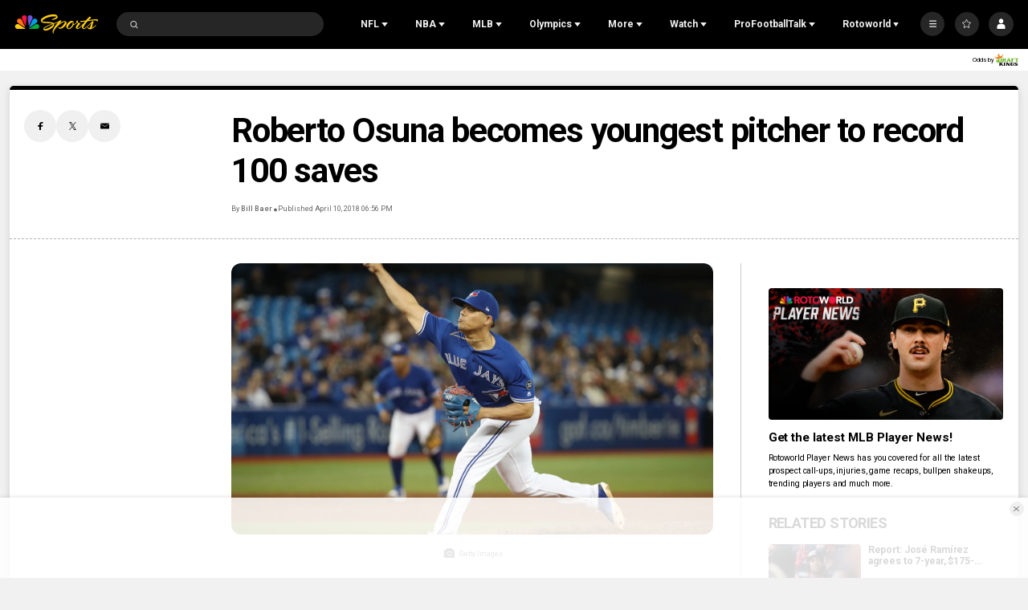

--- FILE ---
content_type: text/plain; charset=utf-8
request_url: https://widgets.media.sportradar.com/NBCUniversal/licensing
body_size: 10806
content:
U2FsdGVkX19ekAa4xMRhtvHus7u6jC0n5d4Zzq7fWFlAkDPsbEoKXeDwIRsL7l8DjOckPunthckovDq9bBi4xA/TLzyviXmS1STYynLCBegVaqSxGoCbeYEzGWOqah8G4GHOMaedm+yoB6nRWsfGkgpyvm4q6bahhqY2BOkpC3etF5vE4xU23tCocHXN1nia3au5jpy44H6hW6jH/yHHRWgTRimLGy8gMm0cSHDnG7r2z6GBGMycjeR7x7KKaa3C9KxQq1YZTzHJmiBFvaBo462DS55fwuIy4/4PbcQ+ROWaT2I8X+GBzrJRx5uNoWZdxMpwZn18FwKO1gSSRBYw0fviVYGlmNAd83qkRdF+txav0x9Q1mtQzBWj9TF4LGJCp2nYRxUzx0AsrojQ41OO1/47t6hNOAwEp6aH2CA+YxyUMVMr1qENhPRQ/mD8RMa4zt2fNRfvzVEvXV7W2jBNRj351S1YnhcLoqiu03ftXZ2ejebOKq5w+WwnYqUSPt/keBwfH3HsvWy+xrBRvx5KCaQERgHG2Cd8Fj9XDyt9rwDGeq8Osh9FqGDmzXq7ZIMj0/bwtBF4y3NqdRsFH0DrzUzJ2kpSStzS4udXiyv/V6/CsmPNrtAQem85ciNq4PC+XLjBS6Spw6++ip51yGd4cEu9B3fQRPF6sfiYEs8ADmv2QZyq38CgDqJhj00pP7E1ktdI5n6tRSk/GKFX0Bu5GpAbP+kyKiQZLQSfOaeqTW3k4yJqTOiOBp3RTMNlKtPYhJ7uQksHCOm2q4h0QcPTjNKCOutoFH9arPPwg1z4Lm4vAR4j2sbpN/DhZdqjqTKDk7hRDrT+y6911hqaz4lOxLHrdKhUPRT7JbzVaaolSp5GtjEVDT7fqaQfjzmDb2w6TEVlEdPYhmRc2SNhrGVQ5uAy7bAb2QwsSkkjbL/FJZCxoWggGcW9nVCvahywt/O16WbSntkvmSN9qcRX4EEsW6QffdfPBndZOxpTc4gj003qVHmehGfRup6l+SAIFTu7xsBgNviYwdIIxypZGOHX1u8iSomVL5N3myB1Qwv66Jp6NJpmlRMV2QB91ji1R0m9LJHiYQyKqbyUsvM/uIvRoseSkw2GRJ919vr9EfnibhnyboPIW8GzYBVDWe8HAhaQwgDPyafsuMhYa26hEwsekJAPqUEraQZwKwT4hOLuSzXXTy+eatk8G8X+I9J59R0KkyXKNuMwXi9T0D4tEW8iajs+wOCewhq9WN0hUvSEjsz7lqG7qtegkxvb5BqiFtva5N7Qe8cMAbbyFe/drncBaJ3nmeD5GCr/GpFkZvS0XEkfQVv8efIUbHjVdDbMAh/XKH6hl1VfYbBfbSHeQMLhVTdsMvHxJl9gBq4Jq0drzGXSg7njnwjGPwNd/[base64]/I/MIe5lpJFRmgzFrFwut3+XfZUANDKztfkvZSOzo3sx2CRIit67Jxaj2frwoy6lJrt0rkja2L75kmI1ctfXG/2A/66O587BT/48+vSpf3TzE0ZJ8qmnRPpfTrUqQdhLiaKoxReSMiJNJLQOzuXyFKlwsZSv5QUGHaImc9DyQlWmXy82D0UB+uavvkTJ0Hoirz3Gn9+L6oGyWmHzZbd1uO9SrTv2wZ9nO08JQ/WOMD5db6+iraD2NuvI/mCLZv81j+kfrn40y/sH+4G3i5KoFWqpiF7xuU7uqAQBKFUX03Yh+qmQtiVzr8BYqpal2Z7YdUJNGZPe8gT7p8+U6sPW73H1T0vgLSH+UvI8+Fjcx55JQcH6xjwJ++8jDX4bNIjurXqK+EXE95ewAQjgLdny0eRTUXrVlBbexlpHTKZXM2GU80CS1XnUrZVPXs5LpEoT5rH/RyA6rBbdQlIYs9/SX/YKO3Y1EQBH0QiVyUdaA/SobcaefcVe+NQ6MENKUS2qzn6VnpnYamtEJ5j1aHDweqANf2+JP0uL8isZLq/s8zgo8D/g/Op+TWznQQ4IMNRE5hNxJj2CTMv/gWzFdtZN8CqqC9Pw0km5lOBz4Ix3WW/4dhUu4bC9Ssl5JIku+BVnHpCKaXTLLv4wv24ICaPPSTg9ZtOXAZITScpLyDsnfgADyewxJ6T3V5VNY4EY0ID1QEwwvjOWcxSGrhtksTZK58bgpADlagecNp/NXB4pF/vs16OBkhRWzZhNqwsEcLGcWiqJHgf6lKCfiEghQJHenTfXIUWivuXFy+2JA1w0qRM3l9Ea7hSRKpyPbs+1zUABFx1LkNYdZyQkTjwvtn2k7jzviGwxKf8yJF07fFYilclhDPLjfiaBVtGYFFRuj0954nEfh9Hg3x25AvjoX8uh+6WZ/S0FJcdgTA4iigzHvSKUAuZeKbcDzDpQt55dkiwmcHI2fKWeIPPUf+Ox7v68qbA8ek8YtY0i9g/2ev21YQx4CiV3B1jVBUj9KnOv+JZOYzwFDV9fYu5ctFmM6XQCYx36+DSGRj2hG4B20JecTWRaI/OBYctAkbnt01yk3d8VSwYNyIMp7gEN/f1fRB+3U+oMGwByvpn4wUBEpr7GdQxuNO7nQDul49QBwhAARGRwieKFaeYpjuh3WNqGkX1YP2T8aVHZoSKDHSyc3pL4QA1Bhx9EUinxrR+cYN7suTbdzMK4YymENXq43gx/yTn0UXGiVBA4ccln88Pu3Lhl/hk4SY1Yxpq3BT/Mm1XM8Lmm/f3/m2pY26s/M6bcTHHXmmfCU/mj2p/m2eeZa4o2xpqeApQ40Ppi2JYkRUqIS7UQcUuSN73hVq3KFRHM0cbBvoYZ9tgZNGkwPKbhOZfEQ5FS244Dv/4YHo2ta8x52lS1uWtikNNGqCEeWGoC8TxKOK4dDRt1I63QPGyg+53y/5UtsM4Hh6x9lvMshoUBZ1DKE6gymU3JYZ7UV/KPP/[base64]/JuOdZw5LORITvS+HrboAqeA7aGsYplKjHzIx/Z1z25b/Qp0YCUpLfztvnufLHKNUNt+1JGQFrX1O5AG/IhKUBOmyK5cS1RyKI5jRY7nBznsd5af3zCBhjwSGZdbdqN0NrqdXeVmq/iQgHt+8ojCabPzJ30m5vLPY53LHId4KP61s6Ci/MVMK3AWRT3Kzh6H31pNYb066J5JFNJBqfFNc5+/k9isuiqlCDxFkT8FrB5d+QOvzc7P1oz3pezmJgtr+8rcLC264k8qGaxVqyroM9IdQ+z7PhgBCFwtfL8lc0fF6IZLOkei1ozWuEfeoot7fHwjkXipFfYMFLGx7Lz8iGkeJz6ThqR7DNFAfjatcq2NjmOUIVuc1PLNJYVN/wRYT0PXLt817keLC8SFHiMq9FxUowqbz/35hLpeTcju83AJv6oXJHJ7xK494B4Lcgw5YF8MiES+NXSVCQY0RfxLo/5TapjTbQ3CuWoN5TD39Yvw9IxKVMA/Dro4muq+1FKoQBth++/hcdofE56mTMuaZM74J82BZf4KH4XmGZqw3ZEjiHjh0lBOcGt3QY25+frnbqj8ONGX3+maOMwyPnFB2xS6eqBdDdkeukCOJ5C5gsIXJKsh7WqP2mgsPQj/2gZueQTNMqEbkPP7GQG+7IMmTRMc3CsamTEpkLQcB2cAesccfjWTJbm/TxAuxrsscz9JBUOICIZa8GqhoL/OqC89hnIR+xhc9Jl/NA4KSwgJB29GA7DdTRajmAqRAvGqKGSb7zPXJlQpH9jr4xkiS2unYnB5KQdjM68Lfg7H1liCr7o3n4Or+BNDUNXlz/VKQDSCpd3cYB/JIduSZhClmhy4qlumxxC+ED3xSAopm+5OgjsUU7YTt27T+K8RsuVgITIqsjHvqdyxtDGSHwBzzSrTAmTJjNZsAn3pm2qAMEP6zKeYHzKgz6bqwC3Bu7vX7o9nBYOQgBS6zYAmnEJ7JX7CnnN/DWh+V71TyKc2LPwS1sGf03mRrqk02LLbW4VwrNIAF/ukNNQRFQS8TcQyYmJug/UQ/TeFShC+pCfWeCViyZZi8wZO1Kz28/pj4qYcS2+kOyWInpmSRrrfgdy1+d8o3wP7hBnMMtxeg2icwiVr+PsBdDro3+8GCDjvlZ+uUsHtbQ+Z7pGAzYFuEjVuhKMrEALMHB62L2CdSN2gF0reqrqiY5aQaj+PaLIECchPtAYVfEzEGyaeuK7wOtZAxjlwdxK2WQt6DoLGw5oL+DX0H8FhhzQeklO/U61iO4Ofg3l8rs3TNtAUCTyeoR+vPPqysIq34Cqjc0P+7FDodYojC0UnYzGQ+Uzq2A+FRmYrIZAzfiTrRWqRKDTj21604OiNXkgAc123NOCo4wuKC8RyLwyteEcQmAmzec6YZLrgldDuRFBsNsT/u8hWeC/vYjhrn+T1qV6sINCYU8/IB/nslw5k1Hv8pPh2MAA07iFE3XeIR/LhINnDYY7lNsns0SWkOfKDvGNzGwhOuGMU0HRa42lW+BnBFEVTAfWVdzoaTtGM7V8i6oKvi0jeslOyLCnvsE0VroSU7dR2J0+1Ip57z8TYa8i4c5WrljqFVHOVjyzNJNbe0QbP35IRMrTxUV8N1uN2H/TIfw5efdlfkbwezMOAaYIkEv4vuEIlcKjMQMIRRQt6aEZ3OKWUUgLqkuusdoRULXh/ARUqVGdoOpQX/c+K7l/eRaDIdy1H+1IcLsOVhDqpCqwiVxHxiH3wc1VcHv2JY+VDmINqdKQkZzKFG3uK6oLBYy3z7EWdkcbB4kO0ONlluMbVdChwnaFSP6fDa0VzjGuCLs6ydQ850iagx0XJ50fECAbQQ1YDpwdP878iaRVJbCpwyeY+l/aredohQZcOt+27+HuOJA4i7ioik28M0bl1YYlx4UCXSw2qFSs7SqRD61bMzO+ET/1Q0Lined5CO1SlvQZ9p+ppXyiSHM6Lw/fLtzbt58q7IiOZtB66u+eLZn77J6VwZW3WbB4EHr869fzPjPKN6AlZlusxU3kWuAleNb66okwmIJzmT60dHCD7pS9FuQe+3K9L7wIhIlI1t2CEZiHuSvHpXDRdrhDKa3HrNXqJf1UaVredC3euZZXqLTlIZBFICku5z86G4JzXiqCnGzE4/CpSaehTwlqK78xOh3unwPSveny3HqSxiQban+KqdAw8HCcT6D9jG8xNokuETxK4CgMRddr8Ea0Mvqy6JDsMpkSoJSp2am4FWEcVKVCpGy68CmX1HiL61OMf9lW4Kko9wRfZ5stU9qFBkMOJfp9TG8Z4LuMJNxbLqw11W2yt/GuG8qzR4aBelzeBwSSem4U9JJOQd3M6W386be2D2pDgmwVdvosliX+3zTYnyuF2IMhEFY5JltXIbTP0ttvTEyA0n6MvWC/yYX3DKc1/b4FbwIQ410Md4xA+F8pZdJ9sukyZAyKu+FtQIElxJgce+FKQVcm/jAVOWd1h3l9qLIe4wPVf/d8nQCVM8fZlDgLR5P+YunW55ICRK7RcsvAFYWC5ZYKoenfsjG+S5a6jS4hqyx6LuWV3Cb3fehH6NErpiHHU4m/AdQkhdLAreTNF/isyZJt3c7wqN79BlJLbv3WbNGdrQJKRuXfNGUBuAfL0Aev3UhxZJMGysQExcQ5y6BUXmoZrjs7kPXuMeT46eL7HRBEo+Z7WcoraHAP07hMN3AMG0X/fccZVTfFZ6DWzYDYrRYWTBHRgtCWa7/EjYfa0mqmPRc7LPOsbIDDSGBXPb1CMFq32infUuL+jIfPpTihu/eFqObxCAyX6sYo6uKFqp2quabxZaBC0EfKX36bZIXOYvNb+3CX/+6Gesuay+/Az/nq7cqTvqofsgPbBE3wv9/64YRbq4zP2KQFQPhGskfBeVwICfCK0/4DuoxPGYMfSjVkl8PUP5BkSJx1faq/aNNrK5ZS+hfKXZXo35eqbnidKViha4aYhfELgUeJu0MLbF0RMllwewkZ2Ei7B8PBnQxd4AvnQqtFOBSl6cfeJun+U8hnMs4uCyuksUJ2eGhyz2tmuxqxuPCv+K5xvpbNCrJdYckhDL/t4r3x4OYIwrFLIVBiUqVrkf77rDvU4Hp7I46DeJ2nNnP4jzLa1IAL5g1jJ2UwpymUuLDjefU8q7cUhcD7OZLlkIf08vflQ/ufuluAFLSkoP9/LO6bBSJzN0l+1sxqgna4YL1g2AVkPnXYujJZQv7eRWGQ+X1r/8rypdGSK4Crpfxk5/lmpSrqMx5GmQadUItQPezn3Q6nDdfihej9mfC2ABjMouNs4ivvIU+6vSIt2kG2t/9MvvK0xCnqwS6l4J0mIQO/o7a2em7y/aJ4KRJHwYFp6ZXeZviMfgbRKUIsB3P+KhcOgFCzXb0KxTQtWbQR5KFvmOjKF4jpG1nXIZ0wAwgD3m3+24LvAAuIZF8ku9mQbpyiBIuIGXkVS/YqJ2a9MmHKAMDA+c3qji4vX2hSHpv6O/x0tGv+IE8GiT8vtiYih6tEqGE7d3RGi/3MbsC1ZN/kl7HHTj3ACP4BjaYfduhwLICkMq1N9nIiH3SUefrP17/v594xz9d7JpdY5ST0UwdXq66neGqVtYgBzWUxl0cO8nzyyg6MjydpX3jiV1F+9EUiwYomP8lULT5hFXThZyvu/1MQ/Bl1MRrazleCzfhoa7RExwvnOchpJxYbmSBTWPO0xjikmIZnleN+ezZetOl7//tu/ANwiAaB4EUXOoj/tfgZYZnrt4jxcgqjiB8BgQSnwBXi4+p0fTxe3GhNAFoBw4ED+A3vYhx2T3NrPHSkmFGKz3oJ//v0CMll6tJ5eSMFbGWi/r5R4JrOORdkqHu/gdxS209es7ERW5Ckz0Lfx9gZ02u+x8eZauZu/wRE8PJ4tMZg3d/BNWMoKRExpBS3YCRhlOKFZ5aHvebDq3E/Xb2J6+y+kArR+NUDuc7g633Zs/FtsJp/l2pe1H7k5ZrSnWpupUm+itnzLW+8Nw8POiJgjE2lqqfYBAaEj8LwVWbHLXETLaX54csFPrKtxmLbLoraiM+Vi+D25mUarugODDUy55UTCqbVZr57oiwG/CXHAsnJrqkx0/PENKtrhs5k5PMGYqwBwXmhtmt4f9TPXMTxnWIvAcDaxsf+2LMG9f4kNz+XObbJaRKQB9fqt6CAetOcb8KZ9RTZwYHcpMrqGZfVpbU5g90y/kWppMb0oS8EeFsetJn/IQMEFYDMkyPmc4FDLIDcVVwWfyT+9kELX2tAnB1B+VIyNmOSIa/orBx82r4nS0t/MgAHXmLAoc9cCy2yewvrd2mh9XYEX/jj9IepzCmrOp5HSvrJ0r7cPlDkIWD0RrAV2ws/4ySEpyMF6GB9t2rInntjin3q8xKr0KJfUduMw9mjFHG9u7xO57JE5jL9nf47j792DJ6xcRqIfmPuvSL2i9zwNVWZajbI4y0YX6uLL3JHyI5NkGFgmteumZs5L/4y58mOY9lLn46TtlR36FCqQM+ptR5t3mbBtWbPFc0HIilyV0BfhTmDKr9RfQ8Rf3cNyNhuvofztzTgXPgM15Xj8O2D5apEN+5Es0G5NH1mL+DDQOrhTJBCgK1zJMS9OiugmEeWRaqDQ/xgj+VxVoeuvnqGODE/3iU/BMHOOl82fK4Izm90GudIE7qklxFOr/QY+flv+2Jd45JJlpO18j+C0TyehbRjmyji/7BjhmrbFdc5JFu/o56eZMjyYGjNC0tg+kRNRKBOODWgAWZnj/MsVJ05u5E/KhDKn7KPSviNyBfhs0s7fD1QiedGR7GviWQ48IwsQo2FeIVQlZ5u8otPO8FMnKSB9w8FZ8drxY8Nfhx5oIW1al7zebsOcOCwNy3xi5OLBis9NbaVvDKnJNFlvCFnS945eJmb4/i0G82DFMAAOaOy337nUXfOmNukxWU/[base64]/93BmXgFsk8yi/euRwAoFWluCJncH40niVSUBHN1J/VKwp63D1AkWg+s6gzoTGlDDpvLvrc0dX9parwytup17i1zKcvHEZf4jC9QhBmOEQE9ePhV3/xoj19gFLIEw6lyRxl23DVU/FYw1qXzcON7FKG18WGZ3bghRVROaOzkL3ydOP0h9c+zT5oOTxOQqc6rZqSS/z859cyqfcD1Lz3gYVuh+8ewticPkVfYielsPtQgrZ/IGe1dUipxgeW1gMNeIVciJ/JJaBCXIGspeNqS3yXmtuzJeA3IOX9a9FcNTaQTJG8vNdG9GmKYrGmWNpY8HTEBFKmO2robN8BN7eJTdpR2d4DMUTLrffmOmM20tTb/Ok6h/[base64]/D1ORqQJeEPQsOf0gdCQLN1FgHh8Cs5aHRyuV5pP9i7vP8itDYQUhf9QY39wI1y84B4gPNyz51yRHJd93yF37KfUG4B0NECNNCIZ3JjiqpK2/J4Ef8YPLKtcK9YSBPLKRay2o65dHH4GtokD3ykeN/[base64]/EnqUdNqMvQPl7Ib0Y/oiRqMOke3Vj0ghdQGRntlu0R3QWeLF6GVQAJbwT74rpP9x+HCWNuQP9VIlr7p2b/dYg2myEJf9Vavk1ZicUK3NfraLGK+mcFbaIVI32OgyErrSoxL0KHfjGrNRQOFb2/8EFmMZ+zxn9u3GflSEV5fK9ZLqS+VC+scqb79MfOpztt3YLnBQfheA59uFU/2DcJYS/mqVAtj8mv7JYMKIrAcOKAfsQnQAoBNvK8VytVRMjFEaX51HjuklkZjyWOqDiTM98RN+ABxUhkn9SQzNt//fhHO0GpA/YNrJLo5nqZF9J0DvGKu2XGW6LTynM/NAq6ez8lsi3dDjDeKX5Ya8ug/M+G9ZuiKa/S2XjMo54SWrMKYOkaUhfkrr6sSilAThL3sMpRF/zzZP79VKGXBBdcTcuQK18j5zkp36myL292op+3mIV96NlM/2vpJ2wdrit6w46pPsY1zeuti9yoTg+mZjORG4Y0qsyBYDLzpcIqpUjbv02BWnbsOu6qYI2ZaR+c3gNkgu808QOfVM/POycLKq947Jle0Uf2nqeRJYbZG5dZ3P3ZMGV+3oCUCVtj+752x2oRNZWbI/8/JyQPUAc0dYXC0mRSiJxZSSTYlpfRyHOQJnFAiWBGtDpbw4WDpsvNPLoLL7IUaQ+SQfYYITAv6hyzxzr11n954u0ZhFziQbzf5nUmzD6/X0mWmTrd9aQd0sBQ+ayjBS0yKqSBgzsCiZYIY/TXkCullJUnpZTI7q/FD1o2u7zqdKuTx8Qhz1gNL9vBk1FTDyWvWIjOHdU0W9t4LZqG42mZTmyxP8utRY9vaHPP+1OJTNshoqCrWlpryEnn6xVjw4N8vIAp+0ie5bTZPDK2g4oqpoLvFfXH1H5sMyDH/vuwROc7jpuuyo3el9ouuA8r/A1gbXfF/1aD9Eig9A2+aVm3iy9SW/TqYJ9FkX4RlbOMRFVqW/qOjoPTXSNrMQK4qW8kj89kqiNi70/YYizYNpKQg3OcFI4MyvCR9i+s2O8h/VxFEE7rYPhgZyN6XqeiOb81/SVbhVA88iufVZ/O61hJkdjZsNR9rr9xAj9uxgI/eoy6QP60jWZDHDD2xdAElBLd1bL8LoXxTa8GTsqaDfktkvGSwd82jbu+F9A8odDsYf0Cue9yevq0t7DMytkW5rKCLFWXBkfA6CEC194dqTCqNlDhgZvQEBy6bUGZZaKnNEuJlSTkvhqvwWVhUVZBPK/YptnRKh1hkrnsc67drD9wAdSsAPxwbYJxPTufz3J416RbzFswMs5g/aYyPchJznX7gXN73+dZ1O7X0oOm3Hmgrl0hUQmrpWSFyDcJTjsLhnsN2SsRNgNwwkLoPWkUXySNnTea8iLG3aAjkPEWiyi4FUU41EzMQNZfjhkcdXlfbBWnQF2KE+19VBRAbnc0Q4Gi78l2V/pwwkf1HF3lo/oyzd1Aw93MyzyHkRjl5wZnCOnzGAxVRYUwy3OGT3mFmReT1f/[base64]/Am8Y1dHZFdnYq85LS2bVD0xa7XxpbQW83F6FC1SbW1meaqfhUvrIZeGl8Av6OkjN0/fWsa6WGaagWypZS1tdzv1iSydvKBx5EbXNO3vl5lChLM3/cCwZc1U3h/ZuTN6hhqLuIX+0BGDYiKqT/riaL6lpkCCh1URmGthUCOzPToJYISQG4B1y/NFVPdJPRbgIjS4j3Arc4rjWkBWAN6WuN4Ox0+MKDIXN4yt7aIVXoXpYPkmyhSmDXfdfxUtDHj4lvRV5t8ZEc4/Oj11IClOkdmrw1FDGy2fMkSr6sCujO8EUfD3CRzgm40Bi+vy56Lw2XwNQsrYm0Y8156TDT0HHH0kXgWADgybeYYEHJAkASnlI0mkVBD28QHOOcVn5GK/A2w1C0GxrMFy3RA9q3WViCmdZFk3vuE0yj+0I4IXK76kLkVEgkaHkhOqmfHRplJKhE1TRZoEo0MNlovJwNWy6f0fV5lD4zVA0PyQfqG5lsNtIkwNgHs73xQ/9GoRl5+S1AzI2eUmnUM3l4J1Ruxu9+K8f7t8tz+I9Iste+sn5Oha839+rKqySqbUJvSnxLwUmT4oRM2kqKw14LB1vL6I5aliMVN6t33CwddRhGyEyOYZrX/9P5lpy6QeDRsMsTkRt5FJj7mTSP/UrmKUyySj3mI85Wet8ENrnEQuYuiBp616d68N0uRIu4HJduzNUQJtiCbBtRZrngIQziOC1j4XYEBSQ2pou7loph+4B4wCa27OeDhRSnQ7gOgmbDWVjuuD+ItFVOvXDn+Tk/xiWI/3Md+AeVxL5jFixfOBbM1gomrMCtHLq9NAFzl/dYJE2sSgpB+h40wmmjTpQSUyc4/OSwUi8RoEhd17ERvPOG1j+r1DwSAqqq9n8IJeOYhACBzPIMmt6JEGwad89LgCksjWBX/C1fI34O7X5HgQu0H3DYqLnAxyiZUjQzMKOPkBanJGc4cgkWoPPVrti56TJLleSWPhO8LGXRsP2R0N9SJx+R928ejC1AwsZQqxx/9iPVwqw23t95aEY/vnBsDsXbB6RPHH5juzpNEIO9PFCC/XWUvz1jTr5WnK0raaRnGqiOhaP+vtvWrDgHTVum3X4Q5TP/5SZt3bLrX1HJcqIn1xemF0mB6pBR8oeX78KEiLYVKsf9cPtjCpyGM6Bvtchiykh1uUIftHnPuzttbLKdUOL6kAlMGryG/UgkQNIApGZ7vAwpfdbpDxKKpxFa9C+6BoIA8yCaK/MjfTg9CU11L6sqJ8LNrTgTfLEoxg2ZYBHKFu6GZQgTZQKe73VkgqJwBzM5t2p1UEPe5T2CHl7SvfIIEvQ6kPax1sKFfeuuT6Xl+Nlnh6rNO+w9H21uuK/Upq46Fusk/zTNPRSAcHNB5aSQZQ5e2QJl/U58UCxpUB2XIhl09Mr6y9USE+MhbJXvOMalHzNpvKU2qejWqz0qzS9QJaklGG/UsEaPOXBtPNYe+2fcvpTiaFdX+T/vzrrichtNEqjOOo17rsNQu5Idezozn77mKvlEl3jUIz86D7+jt5/nU27wxA28uUlHfFYdJJ6Aw4wnIVGPpU8cQYPLdIVKdwIvuFkeZ4XtDYriOWtfKoB5o12IyvIrHcei06g4umWBAHAKWbP/WQVOukDgrfqrJI80t0e+SexS+5HTT/f/[base64]/sA9ESxRKRyCLzxWoiWhfCfZHrpp/jK/8vayxcYdQa2QmXv6yaQtBZM9u8rmnfqvC+gxd+YLnY3SLiELbg3kj9yHyrXBZHB54UcPyeFPR9mg0K+j2dJ5ATeQL6rifcTXyjnXyU7pliNq6rgVxNwEXNz0py31h0oSvNJpEYF+gJMxIhFgb9VAx9K/wBir2hKd/M3oZwxQjkobw9CUWWQzy017zfiVBxJEcC7n5cXtRscIEJ7vpTckMG+x68aZcWZw/55JTbcSFWzqWuTwUQpYoJXS6vQSIdsfzAzaGBhvk5lC5GujvPvITBKpsyLpzfH6InGMrU2HXzn5AG8d7tUje1jUhlya4thwiYr7UUBpo+48mMKooltrPvaBbNkvPeZjjsb0LXX7wcYsJDsodCz5bufYn+FjnoHWq+qID57vaMOBD6CfmgOi/y0uCy+/R9Vdn/gN4k944/YytgFDed+Q4ixzKaed13sXraQxHtzEKNTRu0v8H5MqeAWAWnSqH+fzCInAdCCcYrZygqoFZgLv9avu0BZUd+QB7F+NGWIOWSqVig4dOxo0sxLv3oV/S4XFgcR4Y3vduDTO70cTdZFiyMSwWPfjX2o7SmG9ZyZ2zbSN/kPWK+7zrrcRbDW+TEWvTfRJ7tC6lWuirpv53wh7n9pqb8MwxuyYVv1QWNU0+290v4UMnC7jcDSVKSwMev4DR6fzYiNSe+/y7r2vL7qHgz4TUfehF4LjpfRCtWtUG/4WMoU4BYRNiDvRtGrcGMJVXLrRjMROGmTmwD9AixjmF/[base64]/VDr3+2qgSKdhSgQ2DpUfSkEVKcqSp9XsrwsmnKnw9MQ1v+71RcTtOMz6hBruK8CUpdc1cgz1XYaXfELdOppPFxZ64pjll1f8smhZhik0Q/KsR8Dj4LdvBNTw8YajGbql0hizoUoclfA6kaAdOKhWcGJMEujFGxDYjNV1zA7j9v/YO0FrpkoH5dSTm3XPx8Dd+WSHQjTbGGtyN4C8NIvV1VX+thsLFvlks2ZhvrJRpnPA5SOpAbmPUGrKcLB85GosCNOzwRvMzTvr6P3sSIR/1J0Z9nXC1uJcitnhruhO0KZhe7OIGMvhouT2P8KIUD8yz8C1PXhnX1FQissbCjmjY/U6c1fIafyl3KQLkT4FLXuyjWIz78Y8QSd++kEOmj164Yjc=